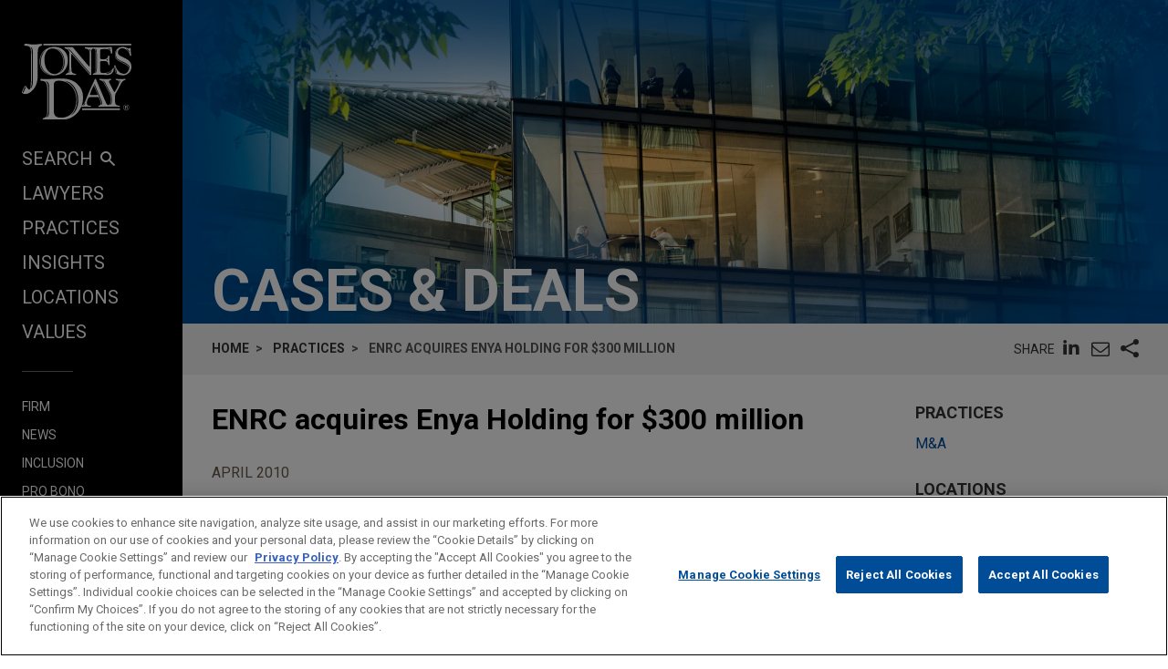

--- FILE ---
content_type: text/html; charset=utf-8
request_url: https://www.jonesday.com/en/practices/experience/2010/03/enrc-acquires-enya-holding-for-$300-million
body_size: 8142
content:


<!DOCTYPE html>
<html lang="en">
<head>

<link rel="preconnect" href="https://cdn.cookielaw.org" />
<!-- OneTrust Cookies Consent Notice start for jonesday.com -->
<script type="text/javascript" src="https://cdn.cookielaw.org/consent/3a0c3272-9279-4166-b00e-aa629987b171-test/OtAutoBlock.js"></script>
<script async src="https://cdn.cookielaw.org/scripttemplates/otSDKStub.js" type="text/javascript" charset="UTF-8" data-domain-script="3a0c3272-9279-4166-b00e-aa629987b171-test"></script>
<script ="text/javascript">
    function OptanonWrapper() { }
</script>
<!-- OneTrust Cookies Consent Notice end for jonesday.com -->
    <link rel="preconnect" href="https://fonts.googleapis.com" />
    <link rel="preconnect" href="https://fonts.gstatic.com" crossorigin />
    <link rel="preload" as="style" href="https://fonts.googleapis.com/css?family=Roboto:300,300i,400,400i,700,700i&display=swap" />
    <meta name="viewport" content="width=device-width, initial-scale=1">
            <script>(function(w,d,s,l,i){w[l]=w[l]||[];w[l].push({'gtm.start':
new Date().getTime(),event:'gtm.js'});var f=d.getElementsByTagName(s)[0],
j=d.createElement(s),dl=l!='dataLayer'?'&l='+l:'';j.async=true;j.src=
'https://www.googletagmanager.com/gtm.js?id='+i+dl;f.parentNode.insertBefore(j,f);
})(window,document,'script','dataLayer','GTM-PRCGRKZ');
</script>

    <title>ENRC acquires Enya Holding for $300 million | Experience | Jones Day</title>

<link rel="shortcut icon" type="image/ico" href="/favicon.ico" />
    <meta name="title" content="ENRC acquires Enya Holding for $300 million | Experience | Jones Day" />
<meta name="description" content="Jones Day advised Eurasian Natural Resources Corporation Plc in its $300 million acquisition of Enya Holding BV, which holds a 90% interest in Chambishi Metals PLC, a Zambian copper and cobalt producer, together with a 100% interest in Comit Resources FZE, a Dubai-based marketing and sales company." />
<meta name="keywords" content="" />
<meta name="robots" content="INDEX,FOLLOW" />

<meta property="og:url" content="https://www.jonesday.com/en/practices/experience/2010/03/enrc-acquires-enya-holding-for-$300-million" />
<meta property="og:type" content="website" />
<meta property="og:title" content="ENRC acquires Enya Holding for $300 million | Experience" />
<meta property="og:description" content="" />
    <meta property="og:image" content="https://www.jonesday.com/-/media/images/social/open-graph-and-twitter-social-share-images/default-social-banner-image-for-experience-section-website-(2).jpg?rev=43e9c92a6040483284de869121a02f4b&amp;hash=D6DCFE99E7B19D405621E3217C5D5254" />

<meta name="twitter:card" content="summary_large_image">
<meta name="twitter:site" content="">
<meta name="twitter:title" content="ENRC acquires Enya Holding for $300 million | Experience">
<meta name="twitter:description" content="">
    <meta name="twitter:image:src" content="https://www.jonesday.com/-/media/images/social/open-graph-and-twitter-social-share-images/default-social-banner-image-for-experience-section-website-(2).jpg?rev=43e9c92a6040483284de869121a02f4b&amp;hash=D6DCFE99E7B19D405621E3217C5D5254">

<meta name="facebook-domain-verification" content="y9ytbr7gnpddseyhpo9l8gciwzt5op" />






        <link rel="alternate" hreflang="en" href="https://www.jonesday.com/en/practices/experience/2010/03/enrc-acquires-enya-holding-for-$300-million" />
    <link rel="alternate" hreflang="es" href="https://www.jonesday.com/es/practices/experience/2010/03/enrc-acquires-enya-holding-for-$300-million" />
    <link rel="alternate" hreflang="ja" href="https://www.jonesday.com/ja/practices/experience/2010/03/enrc-acquires-enya-holding-for-$300-million" />
    <link rel="alternate" hreflang="pt" href="https://www.jonesday.com/pt/practices/experience/2010/03/enrc-acquires-enya-holding-for-$300-million" />
    <link rel="alternate" hreflang="fr" href="https://www.jonesday.com/fr/practices/experience/2010/03/enrc-acquires-enya-holding-for-$300-million" />
    <link rel="alternate" hreflang="zh-Hans" href="https://www.jonesday.com/zh-hans/practices/experience/2010/03/enrc-acquires-enya-holding-for-$300-million" />
    <link rel="alternate" hreflang="de" href="https://www.jonesday.com/de/practices/experience/2010/03/enrc-acquires-enya-holding-for-$300-million" />
    <link rel="alternate" hreflang="zh-Hant" href="https://www.jonesday.com/zh-hant/practices/experience/2010/03/enrc-acquires-enya-holding-for-$300-million" />
    <link rel="alternate" hreflang="it" href="https://www.jonesday.com/it/practices/experience/2010/03/enrc-acquires-enya-holding-for-$300-million" />
<link rel="canonical" href="https://www.jonesday.com/en/practices/experience/2010/03/enrc-acquires-enya-holding-for-$300-million" />
<link rel="alternate" hreflang="x-default" href="https://www.jonesday.com/en/practices/experience/2010/03/enrc-acquires-enya-holding-for-$300-million">
    
    <link href="https://fonts.googleapis.com/css?family=Roboto:300,300i,400,400i,700,700i&display=swap" rel="stylesheet">
    <link type="text/css" rel="stylesheet" href="/assets/main/public/styles/main.v-llsgsmhug0o8w1oympaq.css">
</head>
<body id="default" class="body">
            <noscript><iframe src="https://www.googletagmanager.com/ns.html?id=GTM-PRCGRKZ"
height="0" width="0" style="display:none;visibility:hidden"></iframe></noscript>

    <a href="#main" class="link--skip" aria-label="Skip to content link">Skip to content</a>
    <div class="body__inner">
<header class="header" aria-label="Site Header" id="header">
    <div class="header__inner" id="headervueapp">
        <div class="header__section header__section--center" aria-label="Primary search">
            <div class="header-search">
                <input class="header-search-input" id="header-search-input" data-language-abbreviation="en" data-language-text="English" placeholder="Search our Website"
                       v-on:keyup.enter="submitSearch" />
                <a class="search-button-link"
                   v-on:click="submitSearch">
                    <span class="magnifying-glass-icon">
                        <svg focusable="false" enable-background="new 0 0 18 18" viewBox="0 0 18 18" xmlns="http://www.w3.org/2000/svg" role="img" aria-label="Search" class="search-button-svg"><title>Search</title><g fill="currentColor"><path class="magnifier-circle-svg" d="m8.368 16.736c-4.614 0-8.368-3.754-8.368-8.368s3.754-8.368 8.368-8.368 8.368 3.754 8.368 8.368-3.754 8.368-8.368 8.368m0-14.161c-3.195 0-5.793 2.599-5.793 5.793s2.599 5.793 5.793 5.793 5.793-2.599 5.793-5.793-2.599-5.793-5.793-5.793"></path><path d="m18.713 20c-.329 0-.659-.126-.91-.377l-4.552-4.551c-.503-.503-.503-1.318 0-1.82.503-.503 1.318-.503 1.82 0l4.552 4.551c.503.503.503 1.318 0 1.82-.252.251-.581.377-.91.377"></path></g></svg>
                    </span>
                </a>
            </div>

        </div>
        <button class="nav__link nav__link--lt nav__button header__search-button"
                v-bind:class="{'button--menu-active': menuactive}"
                v-on:click="toggleSearch"
                role="toggle"
                v-bind:aria-pressed="menuactive"
                v-bind:aria-hidden="mobile"
                v-bind:aria-label="(menuactive) ? 'close menu' : 'open menu'">
            <span class="icon icon-close">&#32;</span>
        </button>
        <div class="pagetools">
            <div class="pagetools__block pagetools__lang">
                <button class="button--tool" v-on:click="toggleLang">
                    <span class="icon icon-sphere">&#32;</span> LANGUAGES
                </button>
                <div class="pagetools__dropdown"
                     v-bind:class="{'pagetools__dropdown--active': langactive}"
                     v-bind:aria-expanded="langactive ? 'true' : 'false'">
                    <ul class="lang">
                        <li class="lang__item">
                            <a class="lang__link" href="https://www.jonesday.com/de"
                               lang="de"
                               v-bind:tab-index="(langactive) ? 0 : -1">
                                Deutsch
                            </a>
                        </li>
                        <li class="lang__item">
                            <a class="lang__link" href="https://www.jonesday.com/es"
                               lang="es"
                               v-bind:tab-index="(langactive) ? 0 : -1">
                                español
                            </a>
                        </li>
                        <li class="lang__item">
                            <a class="lang__link" href="https://www.jonesday.com/fr"
                               lang="fr"
                               v-bind:tab-index="(langactive) ? 0 : -1">
                                français
                            </a>
                        </li>
                        <li class="lang__item">
                            <a class="lang__link" href="https://www.jonesday.com/it"
                               lang="it"
                               v-bind:tab-index="(langactive) ? 0 : -1">
                                italiano
                            </a>
                        </li>
                        <li class="lang__item">
                            <a class="lang__link" href="https://www.jonesday.com/pt"
                               lang="pt"
                               v-bind:tab-index="(langactive) ? 0 : -1">
                                português
                            </a>
                        </li>
                        <li class="lang__item">
                            <a class="lang__link" href="https://www.jonesday.com/zh-hans"
                               lang="zh"
                               v-bind:tab-index="(langactive) ? 0 : -1">
                                中文(简体)
                            </a>
                        </li>
                        <li class="lang__item">
                            <a class="lang__link" href="https://www.jonesday.com/zh-hant"
                               lang="zh"
                               v-bind:tab-index="(langactive) ? 0 : -1">
                                中文(繁體)
                            </a>
                        </li>
                        <li class="lang__item">
                            <a class="lang__link" href="https://www.jonesday.com/ja"
                               lang="ja"
                               v-bind:tab-index="(langactive) ? 0 : -1">
                                日本語
                            </a>
                        </li>
                    </ul>
                </div>
            </div>
        </div>
</header>        <div class="page">
            <div id="sidebarapp" class="page__aside">
    <div class="sidebar">
        <div class="sidebar__inner">
            <div class="brand">
                <div class="brand__content">
                        <a class="brand__link" href="https://www.jonesday.com/en">
                            <img src="/-/media/jonesday/logo.svg?rev=5124ee9ca43a460496830cc38ae2c3cc&amp;sc_lang=en&amp;la=en&amp;hash=EA68C01F3E708CA66DB2C7C269E3D9C6" class="brand__image" alt="Jones Day" />
                            <img src="/-/media/jonesday/logo.svg?rev=5124ee9ca43a460496830cc38ae2c3cc&amp;sc_lang=en&amp;la=en&amp;hash=EA68C01F3E708CA66DB2C7C269E3D9C6" class="brand__image brand__image--dk" alt="Jones Day" />
                        </a>
                </div>
            </div>
            <div class="sidebar__mobilemenu" v-bind:aria-hidden="!mobile" v-if="mobile">
                    <button type="button"
                            class="button button--menu menu__toggle"
                            v-bind:class="{'button--menu-active': searchactive}"
                            v-on:click="toggleSearch"
                            role="toggle"
                            v-bind:aria-pressed="searchactive"
                            v-bind:aria-hidden="!mobile"
                            v-bind:aria-label="(searchactive) ? 'close search' : 'open search'">
                        <span class="icon"
                              v-bind:class="{'icon-search': !searchactive, 'icon-close': searchactive}">&#32;</span>
                    </button>
                <button type="button"
                        class="button button--menu menu__toggle"
                        v-bind:class="{'button--menu-active': menuactive}"
                        v-on:click="toggleMenu"
                        role="toggle"
                        v-bind:aria-pressed="menuactive"
                        v-bind:aria-hidden="!mobile"
                        v-bind:aria-label="(menuactive) ? 'close menu' : 'open menu'">
                    <span class="icon"
                          v-bind:class="{'icon-menu': !menuactive, 'icon-close': menuactive}">&#32;</span>
                </button>
            </div>
            <nav class="menu"
                 v-bind:class="{'menu--active': menuactive}"
                 v-bind:aria-hidden="mobile && !menuactive"
                 aria-label="Site Nav">
                <ul class="nav nav--side">
                    <li class="nav__item nav__item--primary nav__search">
                        <button class="nav__link nav__link--lt nav__button nav__button--search"
                                v-bind:class="{'button--menu-active': menuactive}"
                                v-on:click="toggleSearch"
                                role="button"
                                v-bind:aria-pressed="menuactive"
                                v-bind:aria-hidden="mobile"
                                v-bind:aria-label="(menuactive) ? 'close menu' : 'SEARCH'">
                            SEARCH<span class="icon icon-search icon-search--menu">&#32;</span>
                        </button>
                    </li>
                        <li class="nav__item nav__item--primary">
                            <a class="nav__link nav__link--lt" href="/en/lawyers" target="">Lawyers</a>
                        </li>
                        <li class="nav__item nav__item--primary">
                            <a class="nav__link nav__link--lt" href="/en/practices" target="">Practices</a>
                        </li>
                        <li class="nav__item nav__item--primary">
                            <a class="nav__link nav__link--lt" href="/en/insights" target="">Insights</a>
                        </li>
                        <li class="nav__item nav__item--primary">
                            <a class="nav__link nav__link--lt" href="/en/locations" target="">Locations</a>
                        </li>
                        <li class="nav__item nav__item--primary nav__item--lastoflist">
                            <a class="nav__link nav__link--lt" href="/en/values" target="">Values</a>
                        </li>
                </ul>
                <ul class="nav">
                        <li class="nav__item nav__item--secondary">
                            <a class="nav__link nav__link--lt" href="/en/firm" target="">Firm</a>
                        </li>
                        <li class="nav__item nav__item--secondary">
                            <a class="nav__link nav__link--lt" href="/en/news" target="">News</a>
                        </li>
                        <li class="nav__item nav__item--secondary">
                            <a class="nav__link nav__link--lt" href="/en/firm/inclusion" target="">Inclusion</a>
                        </li>
                        <li class="nav__item nav__item--secondary">
                            <a class="nav__link nav__link--lt" href="/en/firm/pro-bono" target="">Pro Bono</a>
                        </li>
                        <li class="nav__item nav__item--secondary nav__item--lastoflist-page-tools">
                            <a class="nav__link nav__link--lt" href="/en/careers" target="">Careers</a>
                        </li>
                </ul>
                <ul class="nav nav__page-tools">
                    <li class="nav__item nav__item--secondary">
                        <button class="nav__link nav__link--lt nav__button" v-on:click="printPage">
                            PRINT
                        </button>
                    </li>
                    <li class="nav__item nav__item--secondary">
                        <div class="pagetools__lang">
                            <button class="nav__link nav__link--lt nav__button" v-on:click="toggleLang">
                                LANGUAGES
                            </button>
                            <div class="pagetools__dropdown"
                                 v-bind:class="{'pagetools__dropdown--active': langactive}"
                                 v-bind:aria-expanded="langactive ? 'true' : 'false'">
                                <ul class="lang">
                                        <li class="lang__item">
                                            <a class="lang__link" href="https://www.jonesday.com/de"
                                               lang="de"
                                               v-bind:tab-index="(langactive) ? 0 : -1">
                                                Deutsch
                                            </a>
                                        </li>
                                        <li class="lang__item">
                                            <a class="lang__link" href="https://www.jonesday.com/es"
                                               lang="es"
                                               v-bind:tab-index="(langactive) ? 0 : -1">
                                                español
                                            </a>
                                        </li>
                                        <li class="lang__item">
                                            <a class="lang__link" href="https://www.jonesday.com/fr"
                                               lang="fr"
                                               v-bind:tab-index="(langactive) ? 0 : -1">
                                                français
                                            </a>
                                        </li>
                                        <li class="lang__item">
                                            <a class="lang__link" href="https://www.jonesday.com/it"
                                               lang="it"
                                               v-bind:tab-index="(langactive) ? 0 : -1">
                                                italiano
                                            </a>
                                        </li>
                                        <li class="lang__item">
                                            <a class="lang__link" href="https://www.jonesday.com/pt"
                                               lang="pt"
                                               v-bind:tab-index="(langactive) ? 0 : -1">
                                                português
                                            </a>
                                        </li>
                                        <li class="lang__item">
                                            <a class="lang__link" href="https://www.jonesday.com/zh-hans"
                                               lang="zh"
                                               v-bind:tab-index="(langactive) ? 0 : -1">
                                                中文(简体)
                                            </a>
                                        </li>
                                        <li class="lang__item">
                                            <a class="lang__link" href="https://www.jonesday.com/zh-hant"
                                               lang="zh"
                                               v-bind:tab-index="(langactive) ? 0 : -1">
                                                中文(繁體)
                                            </a>
                                        </li>
                                        <li class="lang__item">
                                            <a class="lang__link" href="https://www.jonesday.com/ja"
                                               lang="ja"
                                               v-bind:tab-index="(langactive) ? 0 : -1">
                                                日本語
                                            </a>
                                        </li>
                                </ul>
                            </div>
                        </div>
                    </li>
                </ul>
            </nav>
        </div>
    </div>
</div>
            <div role="main" id="main" class="page__main" v-bind:class="{'page--ready': pageready}" v-viewport>
                <section class="hero">
        <div class="hero__image" style="background-image: url(/-/media/jonesday/build/heroes/insights.jpg?rev=b34cba1486fd4506a729cde87747e63f&amp;sc_lang=en&amp;hash=01C3A794DFFDF884035E8FC32A589C19);" role="presentation"></div>
    <div class="container__fluid hero__inner">
        <div class="hero__row ">
                <h2 class="hero__title">Cases & Deals</h2>
                    </div>
    </div>
</section>
<div class="container__fluid toolbar print--hide">
    <div class="toolbar__block">
    <ul class=breadcrumbs >
        <li class=breadcrumbs__item>
                    <a class="breadcrumbs__text breadcrumbs__link" href="/en">Home</a>
        </li>
        <li class=breadcrumbs__item>
                    <a class="breadcrumbs__text breadcrumbs__link" href="/en/practices">Practices</a>
        </li>
        <li class=breadcrumbs__item>
                <span class=breadcrumbs__text>ENRC acquires Enya Holding for $300 million</span>
        </li>
    </ul>

    </div>
    <div class="toolbar__block toolbar__block--nomobile">
<togglestate inline-template>
    <div class="sharelist"
         v-bind:class="{'sharelist--active': active}">
        <h2 class="sharelist__title sharelist__trigger">
            Share
        </h2>
        <ul class="sharelist__block">
                <li class="sharelist__item">
                    <a href="https://www.linkedin.com/shareArticle?mini=true&amp;url=https://www.jonesday.com/en/practices/experience/2010/03/enrc-acquires-enya-holding-for-$300-million&amp;title=ENRC+acquires+Enya+Holding+for+%24300+million+%7c+Experience&amp;summary=&amp;source=JonesDay" name="pageshare:linkedin" aria-label="pageshare:linkedin" class="button--base sharelist__trigger sharelist__trigger--linkedin">
                        <span class="icon icon-linkedin"></span>
                    </a>
                </li>
            <li class="sharelist__item">
                <button type="button" name="pageshare:email" aria-label="pageshare:email" 
                        class="button--base sharelist__trigger sharelist__trigger--mail" 
                        v-on:click="$root.mailPage('Interesting page on www.JonesDay.com')">
                    <span class="icon icon-envelope"></span>
                </button>
            </li>
                <li class="sharelist__item">
                    <button type="button" name="pageshare:social" aria-label="pageshare:social"
                            class="button--base sharelist__trigger sharelist__trigger--share"
                            v-bind:class="{'sharelist__trigger--active': active}"
                            v-on:click="toggle">
                        <span class="icon icon-share"></span>
                    </button>
                </li>
        </ul>
            <ul class="sharelist__block sharelist__more"
                v-bind:aria-hidden="!active"
                v-bind:class="{'sharelist__more--active': active}">
                    <li class="sharelist__item">
                        <a href="https://twitter.com/intent/tweet?url=https://www.jonesday.com/en/practices/experience/2010/03/enrc-acquires-enya-holding-for-$300-million&amp;text=ENRC+acquires+Enya+Holding+for+%24300+million+%7c+Experience&amp;via=JonesDay" name="pageshare:twitter" aria-label="pageshare:twitter" class="button--base sharelist__trigger sharelist__trigger--linkedin">
                            <span class="icon icon-x-logo"></span>
                        </a>
                    </li>
                    <li class="sharelist__item">
                        <a href="https://www.facebook.com/sharer/sharer.php?u=https://www.jonesday.com/en/practices/experience/2010/03/enrc-acquires-enya-holding-for-$300-million" name="pageshare:facebook" aria-label="pageshare:facebook" class="button--base sharelist__trigger sharelist__trigger--linkedin">
                            <span class="icon icon-facebook"></span>
                        </a>
                    </li>
            </ul>
    </div>
</togglestate>
    </div>
</div>
<div class="page__content">
    <div class="contentcol__container">
        <main class="contentcol contentcol--main">
            <article class="section">
                <div class="section__inner">
                    <h1 class="section__block section__title">ENRC acquires Enya Holding for $300 million</h1>
                                                <div class="section__block">
                                <span class="section__meta">April 2010</span>
                            </div>
                                            <div class="section__block section__article richtext">
                                <p>
                                    <strong>Client(s) </strong>
                                    <span>Eurasian Natural Resources Corporation Plc</span>
                                </p>
                            <p>Jones Day advised Eurasian Natural Resources Corporation Plc in its $300 million acquisition of Enya Holding BV, which holds a 90% interest in Chambishi Metals PLC, a Zambian copper and cobalt producer, together with a 100% interest in Comit Resources FZE, a Dubai-based marketing and sales company.</p>
                             
                        </div>
                                    </div>
            </article>
                <section aria-label="region" class="section">
                    <div class="section__inner">
<div class="component">
        <div class="component__title">Contacts</div>
    <ul class="grid grid--3-spaced">
            <li class="grid__item">
<div class="person">

        <a class="person__row person__link" href="/en/lawyers/i/vica-irani">
    <div class="person__row person__row--img">
        <figure class="person__media" style="background-image: url(/-/media/images/attorneys/i/virani.jpg?rev=309b7797949d4c229af3e9764a4aaf40&amp;hash=C9845D0CBC87A77D4302D67232F7A87B);">
            <img class="person__image" src="/-/media/images/attorneys/i/virani.jpg?rev=309b7797949d4c229af3e9764a4aaf40&amp;hash=C9845D0CBC87A77D4302D67232F7A87B" alt="Vica Irani" />
        </figure>
    </div>
<p class="person__row">
    <span class="person__name">Vica Irani</span>
</p>
    <p class="person__row">
        <span class="person__title">Practice Leader Corporate</span>
    </p>

        </a>
            <div class="person__row">
                <span class="person__meta"><a aria-label="London location page" href="/en/locations/europe/london">London</a></span>
                                <span class="person__meta"><a aria-label="phone link - 44.20.7039.5237" class="person__phone" href="tel:44.20.7039.5237">+ 44.20.7039.5237</a></span>
        </div>
            <div class="person__row person__row--over-inline">
            <a aria-label="email link - virani@jonesday.com" href="mailto:virani@jonesday.com" class="person__meta">virani@jonesday.com</a>
        </div>
                <span class="person__practice">Practice:</span>
        <a href="/en/practices/ma" class="person__practice">M&amp;A</a>
</div>  
            </li>
    </ul>
</div>                                            </div>
                </section>
        </main>
        <div role="complementary" class="contentcol contentcol--side">
<div class="component component--side">
        <div class="component__title">Practices</div>
    <ul class="link__list">
            <li class="link__list-item"><a href="/en/practices/ma">M&A</a></li>
    </ul>
</div>            <div class="component component--side">
        <div class="component__title">Locations</div>
    <ul class="link__list">
            <li class="link__list-item"><a href="/en/locations/middle-east/dubai">Dubai</a></li>
            <li class="link__list-item"><a href="/en/locations/europe/london">London</a></li>
    </ul>
</div>                    </div>
    </div>
</div>

    <emaildisclaimer inline-template>
        <div class="modal-mask" v-bind:class="{'active': active}" v-bind:aria-hidden="[active ? 'false' : 'true']">
            <section class="section modal-wrapper">
                <div class="page-limit page-limit-narrow modal-container">
                    <h2 class="component-title modal-header richtext">Before sending, please note:</h2>
                    <div class="richtext modal-body">
                        Information on <a href="/en">www.jonesday.com</a>&nbsp;is for general use and is not legal advice. The mailing of this email is not intended to create, and receipt of it does not constitute, an attorney-client relationship. Anything that you send to anyone at our Firm will not be confidential or privileged unless we have agreed to represent you. If you send this email, you confirm that you have read and understand this notice.
                    </div>
                    <button class="button prompt__button" v-on:click='sendEmail()'>Accept</button>
                    <button class="button prompt__button" v-on:click='close()'> Cancel</button>
               </div>
            </section>
        </div>
    </emaildisclaimer>

            </div>
        </div>
    </div>
    <footer class="footer" aria-label="footer">
        <div class="footer__row">
            <div class="container__fluid">
                <nav class="nav" aria-label="Navigation">
                    <ul class="nav__list nav__list--center">
                            <li class="nav__item nav__item--inline nav__item--spaced">
                                <a class="nav__link" href="/en/attorney-advertising" target="">Attorney Advertising</a>
                            </li>
                            <li class="nav__item nav__item--inline nav__item--spaced">
                                <a class="nav__link" href="https://jonesday-ecommunications.com/5/69/landing-pages/contact-us-form---website.asp" target="">Contact Us</a>
                            </li>
                            <li class="nav__item nav__item--inline nav__item--spaced">
                                <a class="nav__link" href="/en/disclaimer" target="">Disclaimers</a>
                            </li>
                            <li class="nav__item nav__item--inline nav__item--spaced">
                                <a class="nav__link" href="/en/privacy" target="">Privacy</a>
                            </li>
                            <li class="nav__item nav__item--inline nav__item--spaced">
                                <a class="nav__link" href="/en/copyright" target="">Copyright</a>
                            </li>
                    </ul>
                </nav>
            </div>
        </div>
    <div class="footer__row footer__row--tall footer__row--lt">
            <div class="container__fluid">
                <nav class="nav" aria-label="Social">
                    <ul class="nav__list nav__list--center">
                            <li class="nav__item nav__item--soc nav__item--inline">
                                <a class="nav__link link__social--linkedin" aria-label="LinkedIn" href="https://www.linkedin.com/company/jones-day" target="_blank" rel="noopener noreferrer">
                                    <span class="icon icon-linkedin-blue">&#32;</span>
                                </a>
                            </li>
                            <li class="nav__item nav__item--soc nav__item--inline">
                                <a class="nav__link link__social--twitter" aria-label="Twitter" href="https://www.twitter.com/jonesday" target="_blank" rel="noopener noreferrer">
                                    <span class="icon icon-x-logo">&#32;</span>
                                </a>
                            </li>
                            <li class="nav__item nav__item--soc nav__item--inline">
                                <a class="nav__link link__social--facebook" aria-label="Facebook" href="https://www.facebook.com/JonesDayLawFirm/" target="_blank" rel="noopener noreferrer">
                                    <span class="icon icon-facebook">&#32;</span>
                                </a>
                            </li>
                            <li class="nav__item nav__item--soc nav__item--inline">
                                <a class="nav__link link__social--instagram" aria-label="Instagram" href="https://www.instagram.com/jonesdaylawfirm/" target="_blank" rel="noopener noreferrer">
                                    <span class="icon icon-instagram">&#32;</span>
                                </a>
                            </li>
                            <li class="nav__item nav__item--soc nav__item--inline">
                                <a class="nav__link link__social--youtube" aria-label="Youtube" href="https://www.youtube.com/user/JonesDayLawFirm" target="_blank" rel="noopener noreferrer">
                                    <span class="icon icon-youtubenew">&#32;</span>
                                </a>
                            </li>
                            <li class="nav__item nav__item--soc nav__item--inline">
                                <a class="nav__link link__social--rss" aria-label="RSS" href="/en/rss" target="" rel="noopener noreferrer">
                                    <span class="icon icon-feed">&#32;</span>
                                </a>
                            </li>
                    </ul>
                </nav>
            </div>
        <div class="copyright">&copy; 2026 Jones Day</div>
    </div>
</footer>
        <script type="text/x-template" id="peoplegrid">
            <ul class="grid grid--4-spaced" v-if="items">
                <li class="grid__item" v-for="person in items">

                    <div class="person">
                        <a class="person__link" v-bind:href="person.url">
                            <div class="person__row person__row--img" v-if="person.image">
                                <figure class="person__media">
                                    <img class="person__image" v-bind:src="person.image" v-bind:alt="person.name" />
                                </figure>
                            </div>
                            <p class="person__row"><span class="person__name" v-html="person.name"></span></p>
                            <h6 class="person__row"><span class="person__title" v-html="person.title"></span></h6>
                        </a>
                        <div class="person__row" v-if="person.focus">
                            <span class="person__focus" v-for="focus in person.focus" v-html="focus"></span>
                        </div>
                        <div class="person__row" v-if="person.locations">
                            <p v-for="location in person.locations"><span class="person__meta"><a v-bind:href="location.url" v-html="location.name"></a></span><span class="person__meta"><a class="person__phone" v-bind:aria-label="'phone link:' + location.phone" v-bind:href="'tel:' + location.phone" v-html="location.phone"></a></span></p>
                        </div>
                        <div class="person__row">
                            <a class="person__meta" v-bind:href="'mailto:' + person.email" v-html="person.email"></a>
                        </div>
                        <div class="person__row" v-if="person.vcard">
                            <a class="person__meta" v-bind:href="person.vcard">vCard</a>
                        </div>
                    </div>

                </li>
            </ul>
        </script>
        <script data-ot-ignore src="/assets/Main/public/scripts/main.v-gwbqyjoqsn4vz3j6imagda.js"></script>
</body>
</html>
